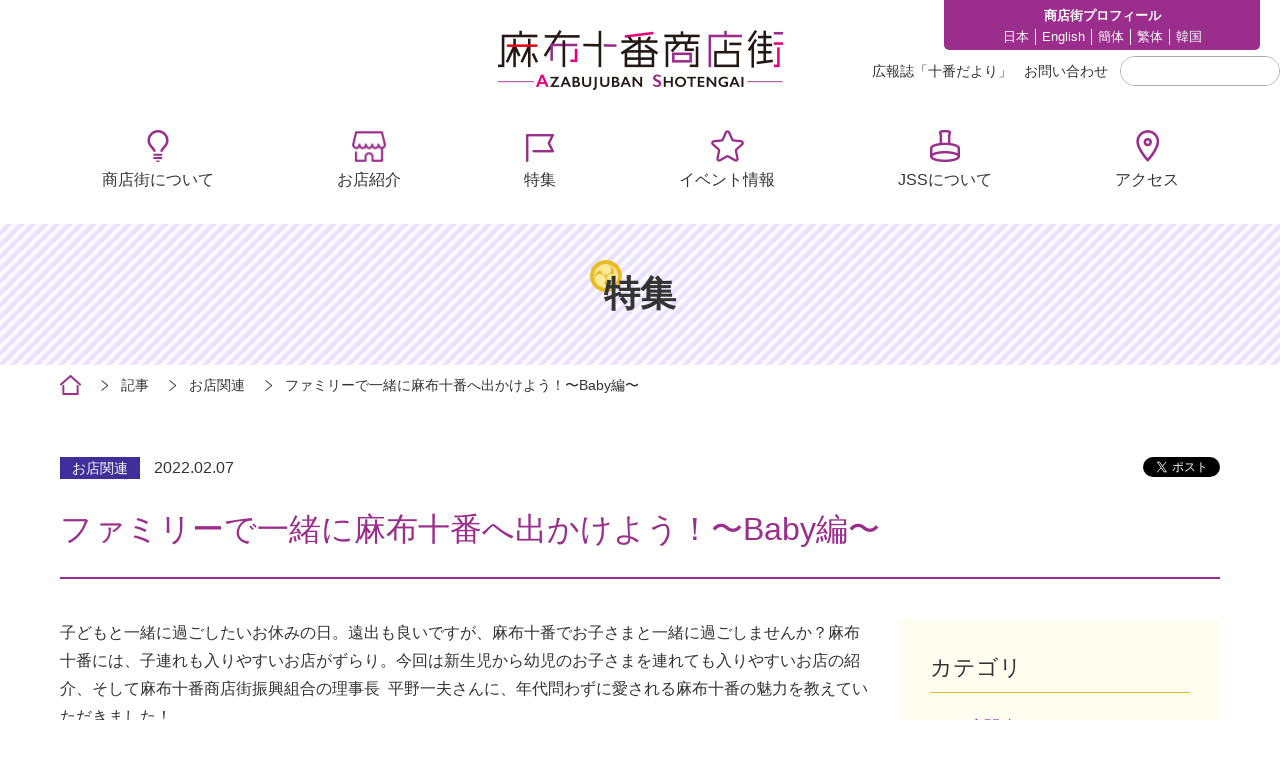

--- FILE ---
content_type: text/html; charset=UTF-8
request_url: https://www.azabujuban.or.jp/topics/topics_shop/19371/
body_size: 10025
content:
<!DOCTYPE html>
<html lang="ja">
<head>
<meta charset="utf-8">
<meta name="description" content="麻布十番商店街は東京都港区の商店街です。8月には麻布十番納涼祭りが開催されます。">
<meta name="keywords" content="麻布十番,麻布十番商店街,十番商店街,港区,東京,あざぶ,あざぶじゅうばん">
<meta name="viewport" content="width=device-width, initial-scale=1.0,maximum-scale=1.0,user-scalable=no">
<link href="https://fonts.googleapis.com/css2?family=Roboto:wght@100;300;400;700;900&display=swap" rel="stylesheet">
<link rel="shortcut icon" type="image/ico" href="/favicon.ico">
<!--[if lt IE 9]>
<script src="https://www.azabujuban.or.jp/wp-content/themes/azabu_theme/library/js/html5shiv.js"></script>
<![endif]-->

<!-- MapPress Easy Google Maps Version:2.95.3 (https://www.mappresspro.com) -->
<title>ファミリーで一緒に麻布十番へ出かけよう！〜Baby編〜 | 麻布十番商店街</title>

		<!-- All in One SEO 4.9.2 - aioseo.com -->
	<meta name="description" content="子どもと一緒に過ごしたいお休みの日。遠出も良いですが、麻布十番でお子さまと一緒に過ごしませんか？麻布十番には、" />
	<meta name="robots" content="max-image-preview:large" />
	<meta name="author" content="m_nomura"/>
	<meta name="keywords" content="grill &amp; pasta es azabu-juban,あおば皮フ科クリニック,麻布 山本" />
	<link rel="canonical" href="https://www.azabujuban.or.jp/topics/topics_shop/19371/" />
	<meta name="generator" content="All in One SEO (AIOSEO) 4.9.2" />
		<meta property="og:locale" content="ja_JP" />
		<meta property="og:site_name" content="麻布十番商店街 | 麻布十番商店街は東京都港区の商店街です。8月には麻布十番納涼祭りが開催されます。" />
		<meta property="og:type" content="article" />
		<meta property="og:title" content="ファミリーで一緒に麻布十番へ出かけよう！〜Baby編〜 | 麻布十番商店街" />
		<meta property="og:description" content="子どもと一緒に過ごしたいお休みの日。遠出も良いですが、麻布十番でお子さまと一緒に過ごしませんか？麻布十番には、" />
		<meta property="og:url" content="https://www.azabujuban.or.jp/topics/topics_shop/19371/" />
		<meta property="article:published_time" content="2022-02-07T09:17:41+00:00" />
		<meta property="article:modified_time" content="2022-03-10T07:42:23+00:00" />
		<meta name="twitter:card" content="summary" />
		<meta name="twitter:title" content="ファミリーで一緒に麻布十番へ出かけよう！〜Baby編〜 | 麻布十番商店街" />
		<meta name="twitter:description" content="子どもと一緒に過ごしたいお休みの日。遠出も良いですが、麻布十番でお子さまと一緒に過ごしませんか？麻布十番には、" />
		<script type="application/ld+json" class="aioseo-schema">
			{"@context":"https:\/\/schema.org","@graph":[{"@type":"Article","@id":"https:\/\/www.azabujuban.or.jp\/topics\/topics_shop\/19371\/#article","name":"\u30d5\u30a1\u30df\u30ea\u30fc\u3067\u4e00\u7dd2\u306b\u9ebb\u5e03\u5341\u756a\u3078\u51fa\u304b\u3051\u3088\u3046\uff01\u301cBaby\u7de8\u301c | \u9ebb\u5e03\u5341\u756a\u5546\u5e97\u8857","headline":"\u30d5\u30a1\u30df\u30ea\u30fc\u3067\u4e00\u7dd2\u306b\u9ebb\u5e03\u5341\u756a\u3078\u51fa\u304b\u3051\u3088\u3046\uff01\u301cBaby\u7de8\u301c","author":{"@id":"https:\/\/www.azabujuban.or.jp\/author\/m_nomura\/#author"},"publisher":{"@id":"https:\/\/www.azabujuban.or.jp\/#organization"},"image":{"@type":"ImageObject","url":"https:\/\/www.azabujuban.or.jp\/wp-content\/uploads\/2022\/02\/baby_2-scaled.jpg","width":2560,"height":1365},"datePublished":"2022-02-07T18:17:41+09:00","dateModified":"2022-03-10T16:42:23+09:00","inLanguage":"ja","mainEntityOfPage":{"@id":"https:\/\/www.azabujuban.or.jp\/topics\/topics_shop\/19371\/#webpage"},"isPartOf":{"@id":"https:\/\/www.azabujuban.or.jp\/topics\/topics_shop\/19371\/#webpage"},"articleSection":"\u304a\u5e97\u95a2\u9023, \u8a18\u4e8b, Grill &amp; Pasta es azabu-juban, \u3042\u304a\u3070\u76ae\u30d5\u79d1\u30af\u30ea\u30cb\u30c3\u30af, \u9ebb\u5e03 \u5c71\u672c"},{"@type":"BreadcrumbList","@id":"https:\/\/www.azabujuban.or.jp\/topics\/topics_shop\/19371\/#breadcrumblist","itemListElement":[{"@type":"ListItem","@id":"https:\/\/www.azabujuban.or.jp#listItem","position":1,"name":"\u30db\u30fc\u30e0","item":"https:\/\/www.azabujuban.or.jp","nextItem":{"@type":"ListItem","@id":"https:\/\/www.azabujuban.or.jp\/topics\/#listItem","name":"\u8a18\u4e8b"}},{"@type":"ListItem","@id":"https:\/\/www.azabujuban.or.jp\/topics\/#listItem","position":2,"name":"\u8a18\u4e8b","item":"https:\/\/www.azabujuban.or.jp\/topics\/","nextItem":{"@type":"ListItem","@id":"https:\/\/www.azabujuban.or.jp\/topics\/topics_shop\/#listItem","name":"\u304a\u5e97\u95a2\u9023"},"previousItem":{"@type":"ListItem","@id":"https:\/\/www.azabujuban.or.jp#listItem","name":"\u30db\u30fc\u30e0"}},{"@type":"ListItem","@id":"https:\/\/www.azabujuban.or.jp\/topics\/topics_shop\/#listItem","position":3,"name":"\u304a\u5e97\u95a2\u9023","item":"https:\/\/www.azabujuban.or.jp\/topics\/topics_shop\/","nextItem":{"@type":"ListItem","@id":"https:\/\/www.azabujuban.or.jp\/topics\/topics_shop\/19371\/#listItem","name":"\u30d5\u30a1\u30df\u30ea\u30fc\u3067\u4e00\u7dd2\u306b\u9ebb\u5e03\u5341\u756a\u3078\u51fa\u304b\u3051\u3088\u3046\uff01\u301cBaby\u7de8\u301c"},"previousItem":{"@type":"ListItem","@id":"https:\/\/www.azabujuban.or.jp\/topics\/#listItem","name":"\u8a18\u4e8b"}},{"@type":"ListItem","@id":"https:\/\/www.azabujuban.or.jp\/topics\/topics_shop\/19371\/#listItem","position":4,"name":"\u30d5\u30a1\u30df\u30ea\u30fc\u3067\u4e00\u7dd2\u306b\u9ebb\u5e03\u5341\u756a\u3078\u51fa\u304b\u3051\u3088\u3046\uff01\u301cBaby\u7de8\u301c","previousItem":{"@type":"ListItem","@id":"https:\/\/www.azabujuban.or.jp\/topics\/topics_shop\/#listItem","name":"\u304a\u5e97\u95a2\u9023"}}]},{"@type":"Organization","@id":"https:\/\/www.azabujuban.or.jp\/#organization","name":"\u9ebb\u5e03\u5341\u756a\u5546\u5e97\u8857","description":"\u9ebb\u5e03\u5341\u756a\u5546\u5e97\u8857\u306f\u6771\u4eac\u90fd\u6e2f\u533a\u306e\u5546\u5e97\u8857\u3067\u3059\u30028\u6708\u306b\u306f\u9ebb\u5e03\u5341\u756a\u7d0d\u6dbc\u796d\u308a\u304c\u958b\u50ac\u3055\u308c\u307e\u3059\u3002","url":"https:\/\/www.azabujuban.or.jp\/"},{"@type":"Person","@id":"https:\/\/www.azabujuban.or.jp\/author\/m_nomura\/#author","url":"https:\/\/www.azabujuban.or.jp\/author\/m_nomura\/","name":"m_nomura","image":{"@type":"ImageObject","@id":"https:\/\/www.azabujuban.or.jp\/topics\/topics_shop\/19371\/#authorImage","url":"https:\/\/secure.gravatar.com\/avatar\/da87d7db6fe000c12586fa9822150b9f3f7393888647de8926e6eedb0f259201?s=96&d=mm&r=g","width":96,"height":96,"caption":"m_nomura"}},{"@type":"WebPage","@id":"https:\/\/www.azabujuban.or.jp\/topics\/topics_shop\/19371\/#webpage","url":"https:\/\/www.azabujuban.or.jp\/topics\/topics_shop\/19371\/","name":"\u30d5\u30a1\u30df\u30ea\u30fc\u3067\u4e00\u7dd2\u306b\u9ebb\u5e03\u5341\u756a\u3078\u51fa\u304b\u3051\u3088\u3046\uff01\u301cBaby\u7de8\u301c | \u9ebb\u5e03\u5341\u756a\u5546\u5e97\u8857","description":"\u5b50\u3069\u3082\u3068\u4e00\u7dd2\u306b\u904e\u3054\u3057\u305f\u3044\u304a\u4f11\u307f\u306e\u65e5\u3002\u9060\u51fa\u3082\u826f\u3044\u3067\u3059\u304c\u3001\u9ebb\u5e03\u5341\u756a\u3067\u304a\u5b50\u3055\u307e\u3068\u4e00\u7dd2\u306b\u904e\u3054\u3057\u307e\u305b\u3093\u304b\uff1f\u9ebb\u5e03\u5341\u756a\u306b\u306f\u3001","inLanguage":"ja","isPartOf":{"@id":"https:\/\/www.azabujuban.or.jp\/#website"},"breadcrumb":{"@id":"https:\/\/www.azabujuban.or.jp\/topics\/topics_shop\/19371\/#breadcrumblist"},"author":{"@id":"https:\/\/www.azabujuban.or.jp\/author\/m_nomura\/#author"},"creator":{"@id":"https:\/\/www.azabujuban.or.jp\/author\/m_nomura\/#author"},"image":{"@type":"ImageObject","url":"https:\/\/www.azabujuban.or.jp\/wp-content\/uploads\/2022\/02\/baby_2-scaled.jpg","@id":"https:\/\/www.azabujuban.or.jp\/topics\/topics_shop\/19371\/#mainImage","width":2560,"height":1365},"primaryImageOfPage":{"@id":"https:\/\/www.azabujuban.or.jp\/topics\/topics_shop\/19371\/#mainImage"},"datePublished":"2022-02-07T18:17:41+09:00","dateModified":"2022-03-10T16:42:23+09:00"},{"@type":"WebSite","@id":"https:\/\/www.azabujuban.or.jp\/#website","url":"https:\/\/www.azabujuban.or.jp\/","name":"\u9ebb\u5e03\u5341\u756a\u5546\u5e97\u8857","description":"\u9ebb\u5e03\u5341\u756a\u5546\u5e97\u8857\u306f\u6771\u4eac\u90fd\u6e2f\u533a\u306e\u5546\u5e97\u8857\u3067\u3059\u30028\u6708\u306b\u306f\u9ebb\u5e03\u5341\u756a\u7d0d\u6dbc\u796d\u308a\u304c\u958b\u50ac\u3055\u308c\u307e\u3059\u3002","inLanguage":"ja","publisher":{"@id":"https:\/\/www.azabujuban.or.jp\/#organization"}}]}
		</script>
		<!-- All in One SEO -->

<link rel="alternate" type="application/rss+xml" title="麻布十番商店街 &raquo; フィード" href="https://www.azabujuban.or.jp/feed/" />
<link rel="alternate" type="application/rss+xml" title="麻布十番商店街 &raquo; コメントフィード" href="https://www.azabujuban.or.jp/comments/feed/" />
<link rel="alternate" title="oEmbed (JSON)" type="application/json+oembed" href="https://www.azabujuban.or.jp/wp-json/oembed/1.0/embed?url=https%3A%2F%2Fwww.azabujuban.or.jp%2Ftopics%2Ftopics_shop%2F19371%2F" />
<link rel="alternate" title="oEmbed (XML)" type="text/xml+oembed" href="https://www.azabujuban.or.jp/wp-json/oembed/1.0/embed?url=https%3A%2F%2Fwww.azabujuban.or.jp%2Ftopics%2Ftopics_shop%2F19371%2F&#038;format=xml" />
<style id='wp-emoji-styles-inline-css' type='text/css'>

	img.wp-smiley, img.emoji {
		display: inline !important;
		border: none !important;
		box-shadow: none !important;
		height: 1em !important;
		width: 1em !important;
		margin: 0 0.07em !important;
		vertical-align: -0.1em !important;
		background: none !important;
		padding: 0 !important;
	}
/*# sourceURL=wp-emoji-styles-inline-css */
</style>
<link rel='stylesheet' id='wp-block-library-css' href='https://www.azabujuban.or.jp/wp-includes/css/dist/block-library/style.min.css?ver=6.9' type='text/css' media='all' />

<style id='classic-theme-styles-inline-css' type='text/css'>
/*! This file is auto-generated */
.wp-block-button__link{color:#fff;background-color:#32373c;border-radius:9999px;box-shadow:none;text-decoration:none;padding:calc(.667em + 2px) calc(1.333em + 2px);font-size:1.125em}.wp-block-file__button{background:#32373c;color:#fff;text-decoration:none}
/*# sourceURL=/wp-includes/css/classic-themes.min.css */
</style>
<link rel='stylesheet' id='easingslider-css' href='https://www.azabujuban.or.jp/wp-content/plugins/easing-slider/assets/css/public.min.css?ver=3.0.8' type='text/css' media='all' />
<link rel='stylesheet' id='mappress-leaflet-css' href='https://www.azabujuban.or.jp/wp-content/plugins/mappress-google-maps-for-wordpress/lib/leaflet/leaflet.css?ver=1.7.1' type='text/css' media='all' />
<link rel='stylesheet' id='mappress-css' href='https://www.azabujuban.or.jp/wp-content/plugins/mappress-google-maps-for-wordpress/css/mappress.css?ver=2.95.3' type='text/css' media='all' />
<!--n2css--><!--n2js--><script type="text/javascript" src="https://www.azabujuban.or.jp/wp-includes/js/jquery/jquery.min.js?ver=3.7.1" id="jquery-core-js"></script>
<script type="text/javascript" src="https://www.azabujuban.or.jp/wp-includes/js/jquery/jquery-migrate.min.js?ver=3.4.1" id="jquery-migrate-js"></script>
<script type="text/javascript" src="https://www.azabujuban.or.jp/wp-content/plugins/easing-slider/assets/js/public.min.js?ver=3.0.8" id="easingslider-js"></script>
<link rel="https://api.w.org/" href="https://www.azabujuban.or.jp/wp-json/" /><link rel="alternate" title="JSON" type="application/json" href="https://www.azabujuban.or.jp/wp-json/wp/v2/posts/19371" /><link rel="EditURI" type="application/rsd+xml" title="RSD" href="https://www.azabujuban.or.jp/xmlrpc.php?rsd" />
<link rel='shortlink' href='https://www.azabujuban.or.jp/?p=19371' />
<style type="text/css">.recentcomments a{display:inline !important;padding:0 !important;margin:0 !important;}</style><link rel="stylesheet" href="/assets/css/style.css" media="all">
<script src="/assets/js/jquery.js"></script>
<script src="/assets/js/lib.js"></script>
<script src="/assets/js/script.js"></script>
<!-- Global site tag (gtag.js) - Google Analytics -->
<!--
<script async src="https://www.googletagmanager.com/gtag/js?id=GA_MEASUREMENT_ID"></script>
<script>
  window.dataLayer = window.dataLayer || [];
  function gtag(){dataLayer.push(arguments);}
  gtag('js', new Date());

  gtag('config', 'UA-140239276-1');
  gtag('config', 'G-ERW3YNJLR2');
</script>
-->
<!-- Global site tag (gtag.js) - Google Analytics -->
<!--
<script async src="https://www.googletagmanager.com/gtag/js?id=G-7JXL3NEVGG"></script>
<script>
  window.dataLayer = window.dataLayer || [];
  function gtag(){dataLayer.push(arguments);}
  gtag('js', new Date());

  gtag('config', 'G-7JXL3NEVGG');
</script>
-->
<script>
  window.dataLayer = window.dataLayer || [];
  dataLayer.push({
    event:'gtm.click',
  });
</script>
<!-- Google Tag Manager -->
<script>(function(w,d,s,l,i){w[l]=w[l]||[];w[l].push({'gtm.start':
new Date().getTime(),event:'gtm.js'});var f=d.getElementsByTagName(s)[0],
j=d.createElement(s),dl=l!='dataLayer'?'&l='+l:'';j.async=true;j.src=
'https://www.googletagmanager.com/gtm.js?id='+i+dl;f.parentNode.insertBefore(j,f);
})(window,document,'script','dataLayer','GTM-TVC256T');</script>
<!-- End Google Tag Manager -->
</head>

<body>

<!-- Google Tag Manager (noscript) -->
<noscript><iframe src="https://www.googletagmanager.com/ns.html?id=GTM-TVC256T"
height="0" width="0" style="display:none;visibility:hidden"></iframe></noscript>
<!-- End Google Tag Manager (noscript) -->

	<div id="fb-root"></div>
  <script>(function(d, s, id) {
    var js, fjs = d.getElementsByTagName(s)[0];
    if (d.getElementById(id)) return;
    js = d.createElement(s); js.id = id;
    js.src = "//connect.facebook.net/ja_JP/all.js#xfbml=1";
    fjs.parentNode.insertBefore(js, fjs);
  }(document, 'script', 'facebook-jssdk'));</script><div id="wrap">
<header>
  <div class="inner">
    <div class="header-top">
      <div class="siteId">
        <div class="spOnly spMenuToggle"><div id="menuButton"><span></span></div></div>
        <div class="logo"><a href="/"><img src="/assets/images/logo.png" alt="" width="285" height="60"></a></div>
      <!-- /.siteId --></div>

      <nav class="site-nav-top">
        <div class="site-nav-about">
          <p class="about-txt">商店街プロフィール</p>
          <ul>
            <li><a href="/about/ja/">日本</a></li>
			  <li><a href="/about/eng/">English</a></li>
            <li><a href="/about/cs/">簡体</a></li>
            <li><a href="/about/ct/">繁体</a></li>
            <li><a href="/about/ko/">韓国</a></li>
          </ul>
        </div>
        <div class="site-nav-langage">
          <div id="google_translate">
          <div id="google_translate_element"></div>
          <script type="text/javascript">
          function googleTranslateElementInit() {
            new google.translate.TranslateElement({pageLanguage: 'ja', layout: google.translate.TranslateElement.InlineLayout.SIMPLE, gaTrack: true, gaId: 'UA-8750462-42'}, 'google_translate_element');
          }
          </script><script type="text/javascript" src="//translate.google.com/translate_a/element.js?cb=googleTranslateElementInit"></script>
          <!-- /#google_translate --></div>
        </div>
      </nav>

      <nav class="site-nav-bottom">
        <ul>
          <li><a href="/journal/">広報誌「⼗番だより」</a></li>
          <li><a href="mailto:a-j-s-s@piano.ocn.ne.jp">お問い合わせ</a></li>
        </ul>
        <div class="search-text">
                    <form method="get" id="searchform" action="https://www.azabujuban.or.jp/">
	<input type="text" placeholder="" name="s" id="s" class="search_textbox">
	<input type="submit">
</form>


        <!-- /.search-text --></div>
      </nav>
    <!-- /.header-top --></div>

    <div class="header-bottom">
      <nav class="gnav">
        <ul>
          <li><a href="/about/">商店街について</a></li>
          <li><a href="/shop/">お店紹介</a></li>
          <li><a href="/topics/">特集</a></li>
          <li><a href="/topics_event/">イベント情報</a></li>
          <li><a href="/jss/">JSSについて</a></li>
          <li><a href="/access/">アクセス</a></li>
        </ul>
      </nav>
    <!-- /.header-bottom --></div>
  <!-- /.inner --></div>

  <div class="spHeader">
    <nav class="gnav">
    <div class="search-wrap">
      <div class="search-text">
          <form method="get" id="searchform" action="https://www.azabujuban.or.jp/">
	<input type="text" placeholder="" name="s" id="s" class="search_textbox">
	<input type="submit">
</form>


      <!-- /.search-text --></div>
    <!-- /.search-wrap --></div>
    <div class="sp-gnav-nav">
      <ul>
        <li><a href="/about/">商店街について</a></li>
        <li><a href="/shop/">お店紹介</a></li>
        <li><a href="/topics/">特集</a></li>
        <li><a href="/topics_event/">イベント情報</a></li>
        <li><a href="/jss/">JSSについて</a></li>
        <li><a href="/access/">アクセス</a></li>
      </ul>
    </div>

    <div class="sp-site-nav">
      <ul class="sp-site-list-top">
        <li><a href="/journal/">広報誌「⼗番だより」</a></li>
        <li><a href="mailto:a-j-s-s@piano.ocn.ne.jp">お問い合わせ</a></li>
      </ul>
      <div class="site-nav-about">
        <p class="about-txt">商店街プロフィール</p>
        <ul>
          <li><a href="/about/ja/">日本</a></li>
			<li><a href="/about/eng/">English</a></li>
          <li><a href="/about/cs/">簡体</a></li>
          <li><a href="/about/ct/">繁体</a></li>
          <li><a href="/about/ko/">韓国</a></li>
        </ul>
      </div>
    </div>
    </nav>

  <!-- /.spHeader --></div>


</header>

    <div id="contents">
              <div class="main-hd"><h1>特集</h1></div>
                <nav class="breadcrumb">
          <div class="inner">
    <ul class="bread_crumb">
	<li class="level-1 top"><a href="https://www.azabujuban.or.jp/">ホーム</a></li>
	<li class="level-2 sub"><a href="https://www.azabujuban.or.jp/topics/">記事</a></li>
	<li class="level-3 sub"><a href="https://www.azabujuban.or.jp/topics/topics_shop/">お店関連</a></li>
	<li class="level-4 sub tail current">ファミリーで一緒に麻布十番へ出かけよう！〜Baby編〜</li>
</ul>
          </div>
        </nav>

        
      <section class="page-section">
		        <div class="inner">
          <article class="detail-wrap">
            <div class="detail-header">
              <div class="detail-header-left">
								                					                						                  <span class="cat shop">お店関連</span>
                  <time datetime="2020-07-01">2022.02.07</time>
                				    					                				                    
              </div>
              <div class="detail-header-right">
                <ul class="social_area clearfix">
                  <li><div class="fb-like" data-href="https://www.azabujuban.or.jp/topics/topics_shop/19371/" data-layout="button_count" data-action="like" data-show-faces="true" data-share="false"></div></li>
                  <li class="tw"><a href="https://twitter.com/share" class="twitter-share-button" data-via="" data-lang="ja">ツイート</a>
                  <script>!function(d,s,id){var js,fjs=d.getElementsByTagName(s)[0],p=/^http:/.test(d.location)?'http':'https';if(!d.getElementById(id)){js=d.createElement(s);js.id=id;js.src=p+'://platform.twitter.com/widgets.js';fjs.parentNode.insertBefore(js,fjs);}}(document, 'script', 'twitter-wjs');</script></li>
                </ul>
              </div>
            <!-- /.detail-header --></div>
            <div class="detail-main">
                    <h2>ファミリーで一緒に麻布十番へ出かけよう！〜Baby編〜</h2>
                  <div class="detail-column">
              <div class="detail-column-left">
                <section>
            <p>子どもと一緒に過ごしたいお休みの日。遠出も良いですが、麻布十番でお子さまと一緒に過ごしませんか？麻布十番には、子連れも入りやすいお店がずらり。今回は新生児から幼児のお子さまを連れても入りやすいお店の紹介、そして麻布十番商店街振興組合の理事長  平野一夫さんに、年代問わずに愛される麻布十番の魅力を教えていただきました！</p>
<p>&nbsp;</p>
<p><span style="font-size: 14pt;"><strong>安心して住める、訪れられる街</strong></span></p>
<p><span style="font-size: 14pt;"><strong>麻布十番：麻布十番商店街振興組合・理事長　平野一夫</strong></span></p>
<p>&nbsp;</p>
<p><img fetchpriority="high" decoding="async" class="alignnone wp-image-18999" src="https://www.azabujuban.or.jp/wp-content/uploads/2021/08/DSC_9280.jpg" alt="" width="392" height="260" /></p>
<p>&nbsp;</p>
<p>&nbsp;</p>
<p>麻布十番商店街では、安心して住むことができる街を目指して商店街づくり、街づくりを行っています。</p>
<p>昔ながらの商店街のように、子どもたちを見守るということを常に意識しています。「行ってきます」「行ってらっしゃい」と言い合える商店街にして子どもたちを見守れるような状態にするためには、商店街の人々と訪れる人々の繋がりが重要です。</p>
<p>&nbsp;</p>
<p>子どもたちには商店街の成り立ちやお店での接客方法などを伝える機会を設けています。そして多くのイベントを開き、商店街と訪れる人々に繋がりが持てるように働きかけています。</p>
<p>&nbsp;</p>
<p>また、組合に加盟している約380のお店は、十番ルール を元に各々のお店が運営をしているため、商店街に安心して訪れられ、元気のある商店街を目指し、どんな方でも楽しめる商店街であるように、今後も運営していきたいと思います。</p>
<p>&nbsp;</p>
<p><blockquote class="wp-embedded-content" data-secret="4h4rNPDyaZ"><a href="https://www.azabujuban.or.jp/about/">商店街について</a></blockquote><iframe class="wp-embedded-content" sandbox="allow-scripts" security="restricted" style="position: absolute; clip: rect(1px, 1px, 1px, 1px);" title="&#8220;商店街について&#8221; &#8212; 麻布十番商店街" src="https://www.azabujuban.or.jp/about/embed/#?secret=YEy6BPhRoV#?secret=4h4rNPDyaZ" data-secret="4h4rNPDyaZ" width="600" height="338" frameborder="0" marginwidth="0" marginheight="0" scrolling="no"></iframe></p>
<p>&nbsp;</p>
<p>&nbsp;</p>
<p><span style="font-size: 14pt; color: #993366;"><strong>本格的生パスタのキッズメニューも！アメリカン・イタリアンレストラン「Grill &amp; Pasta es azabu-juban」</strong></span></p>
<p>&nbsp;</p>
<p><img decoding="async" class="alignnone wp-image-19372" src="https://www.azabujuban.or.jp/wp-content/uploads/2022/02/es1-scaled.jpg" alt="" width="392" height="261" /></p>
<p>&nbsp;</p>
<p>&nbsp;</p>
<p>麻布十番駅から徒歩6分。ニューヨークのブルックリンを匂わす「Grill &amp; Pasta es azabu-juban」は、パスタがメインでさまざまな創作料理を提供するアメリカン・イタリアンのレストランです。自家製の料理にこだわるGrill &amp; Pasta es azabu-jubanは、大人にも子どもにも大人気。</p>
<p>&nbsp;</p>
<p>&nbsp;</p>
<p><img loading="lazy" decoding="async" class="alignnone wp-image-19375" src="https://www.azabujuban.or.jp/wp-content/uploads/2022/02/116ae4a7ed4f387fbc5268e1a8b5a695-scaled.jpg" alt="" width="392" height="511" /></p>
<p>&nbsp;</p>
<p>ランチタイムに提供している「キッズプレート」800円（税込）は、ボロネーゼとカルボナーラの2種類の生パスタから選択でき、パスタだけではなくセットに付いているスープも自家製です。お子さまが苦手な胡椒や辛いものは使用していないため、安心して食べることができます。</p>
<p>&nbsp;</p>
<p>お子さまがメニューをオーダーしない場合でも、大人の方がオーダーされていればバケットとアップルジュースは無料で提供という嬉しいサービスも行っています。</p>
<p>&nbsp;</p>
<p>ディナーはキッズプレートの代わりに、お子さまの苦手なものを抜くなど臨機応変に対応しています。もちろん離乳食の持ち込みも可能。必要に応じて、お子さま用のプレートやカップ、ベビーチェアの貸し出しも行っているそうです。</p>
<p>&nbsp;</p>
<p><img loading="lazy" decoding="async" class="alignnone wp-image-19373" src="https://www.azabujuban.or.jp/wp-content/uploads/2022/02/es2-scaled.jpg" alt="" width="392" height="261" />  <img loading="lazy" decoding="async" class="alignnone wp-image-19374" src="https://www.azabujuban.or.jp/wp-content/uploads/2022/02/es3-scaled.jpg" alt="" width="392" height="261" /></p>
<p>&nbsp;</p>
<p>地下にあるお店ですが内装は広々としており、ベビーカーで来店できます。エレベーターが設置されていないため、お店に到着した際、お店に電話をすればベビーカーをお店まで降ろしてくれるため、赤ちゃん連れも多いそう。</p>
<p>&nbsp;</p>
<p>大人も子どもも楽しめる本格的でおいしいアメリカン・イタリアン。ぜひ家族一緒においしいイタリアンを楽しんでみてはいかがでしょうか。</p>
<p>&nbsp;</p>
<table style="height: 164px; width: 100%; border-collapse: collapse; background-color: #fce6ff;">
<tbody>
<tr style="height: 164px;">
<td style="width: 100%; height: 164px;">
<p>住所：東京都港区元麻布1-2-13 元麻布ガーデンB1<br />
電話番号：03-6809-5549<br />
営業時間：11：30～15:00, 17：30～23：30</p>
<p>定休日：年中無休（盆・年末年始を除く）</p>
<p>&nbsp;</p>
<p>※ただいま延防止等重点措置が実施されているため、2月13日（日）まで営業停止とさせていただきます。状況に応じて延長する可能性もありますので、詳しくはホームページをご覧ください。</p>
</td>
</tr>
</tbody>
</table>
<nav class="center-nav"><a class="arrow-btn" style="color: #fff;" href="https://www.azabujuban.or.jp/shop/shop_category/eat/8364/">店舗詳細</a></nav>
<p>&nbsp;</p>
<p>&nbsp;</p>
<p>&nbsp;</p>
<p><span style="font-size: 14pt; color: #993366;"><strong>子どもと一緒に個室でヘアカット！ヘアサロン「麻布 山本」</strong></span></p>
<p>&nbsp;</p>
<p><img loading="lazy" decoding="async" class="alignnone wp-image-19377" src="https://www.azabujuban.or.jp/wp-content/uploads/2022/02/IMG_3899.jpg" alt="" width="392" height="261" /></p>
<p>&nbsp;</p>
<p>麻布十番駅から徒歩4分。黒が基調でシックな雰囲気のヘアサロン「麻布 山本」。元々理容店だった麻布 山本ですが、今では女性客やお子さま連れも多く、さまざまな世代に利用されているヘアサロンです。</p>
<p>&nbsp;</p>
<p>&nbsp;</p>
<p><img loading="lazy" decoding="async" class="alignnone wp-image-19362" src="https://www.azabujuban.or.jp/wp-content/uploads/2014/02/image0-1-1.jpeg" alt="" width="392" height="261" /></p>
<p>&nbsp;</p>
<p>&nbsp;</p>
<p>人気の理由は個室があること。3階建ての建物で、2階と3階は個室専用のフロアとなっているため、お子さまが騒いだり泣いたりしても安心。お子さまと順番でヘアカットをすることもできますし、施術している間、個室や同フロアにあるテーブルで遊んで待っていることもできます。</p>
<p>&nbsp;</p>
<p>小さなお子さまのために、個室の床にマットを引くことも。施術中に近くで見守ることができるので安心です。また、一人でも遊べる年のお子さまには、本やおもちゃ、テレビが用意されており、至れり尽くせりのヘアサロンです。</p>
<p>&nbsp;</p>
<p>ベビーカーは畳んで置いておくか、個室に持っていくことができます。また麻布十番エリア内にさらに2店舗構えているため、麻布 山本が満室でも、状況に合わせて他店舗のご案内が可能。このように要望や状況に合わせて、臨機応変に対応してくれるのが麻布 山本の魅力です。</p>
<p>&nbsp;</p>
<p><img loading="lazy" decoding="async" class="alignnone wp-image-19378" src="https://www.azabujuban.or.jp/wp-content/uploads/2022/02/IMG_4038.jpg" alt="" width="392" height="261" /></p>
<p>&nbsp;</p>
<p>もちろん、１階の理容フロアでお子さまと一緒にヘアカットをする、なんてこともできますよ！お値段もお手頃で、保育園から中学生のお子さまのヘアカット 2,500円（税別）です。個室を利用しても値段は均一なので、子連れには嬉しいですね。</p>
<p>お子さまと一緒に、またはお子さま連れでも安心して利用できる貴重なヘアサロンです。ご家族一緒にいかがでしょうか。</p>
<p>&nbsp;</p>
<table style="height: 164px; width: 100%; border-collapse: collapse; background-color: #fce6ff;">
<tbody>
<tr style="height: 164px;">
<td style="width: 100%; height: 164px;">
<p>住所：東京都港区麻布十番１-５-２５ １F、２F、３F<br />
電話番号：０３－３４０５－４８５７<br />
営業時間：火曜日〜土曜日　10:00～20:00 （最終受付19：00） 日曜日　9:00～19:30 （最終受付18：30）</p>
<p>定休日：毎週月曜日 ※祭日が月曜日の場合は営業</p>
</td>
</tr>
</tbody>
</table>
<nav class="center-nav"><a class="arrow-btn" style="color: #fff;" href="https://www.azabujuban.or.jp/shop/shop_category/beauty/251/">店舗詳細</a></nav>
<p>&nbsp;</p>
<p>&nbsp;</p>
<p>&nbsp;</p>
<p><span style="font-size: 14pt; color: #993366;"><strong>子ども目線が嬉しい！通い続けたくなる診療所「あおば皮フ科クリニック」</strong></span></p>
<p>&nbsp;</p>
<p><img loading="lazy" decoding="async" class="alignnone wp-image-19380" src="https://www.azabujuban.or.jp/wp-content/uploads/2022/02/36-scaled-e1643876072536.jpg" alt="" width="392" height="323" /></p>
<p>&nbsp;</p>
<p>麻布十番駅から徒歩5分のあおば皮フ科クリニックは、北欧のカフェがコンセプトの内装で、<wbr />柔らかく温かなクリニック。一般皮膚科をメインに、小児皮膚科やアレルギー科などの診療を行っております。</p>
<p>&nbsp;</p>
<p><img loading="lazy" decoding="async" class="alignnone wp-image-19381" src="https://www.azabujuban.or.jp/wp-content/uploads/2022/02/20180905-156A0933-scaled.jpg" alt="" width="392" height="261" /> <img loading="lazy" decoding="async" class="alignnone wp-image-19382" src="https://www.azabujuban.or.jp/wp-content/uploads/2022/02/20180905-156A0975-scaled.jpg" alt="" width="392" height="261" /></p>
<p>&nbsp;</p>
<p>&nbsp;</p>
<p>キッズスペースやおむつ台など子どもが来やすい空間も作られています。待合室内にあるキッズスペースには、マットの上におもちゃや絵本を用意。絵本は隔週で入れ替えているそうです。通いでくるお子さまが飽きないような工夫が施されています。お子さまが使われたおもちゃは都度消毒しているため、清潔面も安心ではないでしょうか。</p>
<p>&nbsp;</p>
<p>建物の入口以外はフルフラットな状態なので、ベビーカーの利用も可能。診察室の入口を広くしているため、大きめのベビーカーも難なく入ります。</p>
<p>&nbsp;</p>
<p>お子さま目線を大切にした、あおば皮フ科クリニック。ご家族で通われる方も多い、街にあると安心して通うことのできるクリニックです。</p>
<p>&nbsp;</p>
<p>&nbsp;</p>
<table style="height: 164px; width: 100%; border-collapse: collapse; background-color: #fce6ff;">
<tbody>
<tr style="height: 164px;">
<td style="width: 100%; height: 164px;">
<p>住所：東京都港区麻布十番1-5-8 ヴェスタビル2F<br />
電話番号：03-6447-1290<br />
営業時間：月曜日～金曜日　9:30～13:00、15:00～18:00  　土曜日　9:30～13:00</p>
<p>休診日：日・祝日</p>
</td>
</tr>
</tbody>
</table>
<nav class="center-nav"><a class="arrow-btn" style="color: #fff;" href="https://www.azabujuban.or.jp/shop/shop_category/beauty/14509/">店舗詳細</a></nav>
<p>&nbsp;</p>
<p>&nbsp;</p>
<p>お子さまとのお出かけが安心してできる麻布十番で、ぜひ楽しいひと時をお過ごしください！</p>
<p>&nbsp;</p>
<p>麻布十番商店街にある「子育て応援とうきょうパスポート事業」に加盟している店舗一覧<br />
<span style="font-size: 8pt;">※「子育て応援とうきょうパスポート事業」とは、東京都が、子育てを応援しようとする社会的機運の醸成を目的として推進している事業であり、企業・店舗等が、子育て世帯や妊娠中の方がいる世帯に対して、様々なサービスを提供する仕組みです。</span></p>
<p>&nbsp;</p>
<p>・<a href="https://www.azabujuban.or.jp/shop/shop_category/eat/453/">マクドナルド 麻布十番店</a>：ハッピーセットのチーズバーガーセットを特別価格でご提供<br />
・<a href="https://www.azabujuban.or.jp/shop/shop_category/shopping/511/">PARIS MIKI麻布十番店</a>：フレーム・レンズ通常料金から5%割引(1万円以上購入時)<br />
・<a href="https://www.azabujuban.or.jp/shop/shop_category/live/818/">三井のリハウス 麻布店</a>：ベビーカー入店可能<br />
・<a href="https://www.azabujuban.or.jp/shop/shop_category/eat/8829/">大阪焼肉ホルモン ふたご麻布十番店</a>：粉ミルクのお湯の提供、ベビーカー入店可能<br />
・<a href="https://www.azabujuban.or.jp/shop/shop_category/shopping/517/">メガネスーパー 麻布十番店</a>：メガネ、サングラス、コンタクトレンズ、補聴器15%割引(他の割引との重複不可)</p>
<p><br />
※サービスの詳細は直接店舗にお問合せください<br />
※サービスは東京都の協賛店一覧に記載されたサービス内容です。</p>                </section>
              <!-- /.detail-column-left --></div>
              <div class="detail-column-right">

              			<!--TOPICS SINGLE SIDEテンプレート読み込み　ここから-->
			<!--カテゴリーリスト-->
                <aside class="side-box">
                  <p class="hd">カテゴリ</p>
                  <ul>
                    <li><a href="https://www.azabujuban.or.jp/topics/topics_shop/">お店関連</a></li>
                    <li><a href="https://www.azabujuban.or.jp/topics/10ban_talk/">十番ばなし</a></li>
                    <li><a href="https://www.azabujuban.or.jp/topics/topics_other/">その他</a></li>
                  </ul>
                </aside>

			<!--TOPICS SINGLE SIDEテンプレート読み込み　ここまで-->
                  <!--カスタム投稿 最新記事取得-->
                <aside class="side-box">
                  <p class="hd">最新の記事</p>
                  <ul>
		    <li><a href="https://www.azabujuban.or.jp/topics/topics_shop/23428/">1月の〇〇さんのオススメメニュー</a></li>
	    <li><a href="https://www.azabujuban.or.jp/topics/23386/">麻布十番を中心にめぐる 港七福神 ＋ 宝船めぐり</a></li>
	    <li><a href="https://www.azabujuban.or.jp/topics/23395/">けやき坂ライトアップと巡る麻布十番の冬グルメ</a></li>
	    <li><a href="https://www.azabujuban.or.jp/topics/topics_other/23357/">30万人の熱い夏を支える！麻布十番納涼まつりの影の立役者たち</a></li>
	    <li><a href="https://www.azabujuban.or.jp/topics/topics_shop/23346/">12月の〇〇さんのオススメメニュー</a></li>
	    <li><a href="https://www.azabujuban.or.jp/topics/topics_event/23324/">【終了】歳末ほほえみイベント<br>「みなトクPAY」ポイントプレゼント開催！</a></li>
	    <li><a href="https://www.azabujuban.or.jp/topics/topics_shop/23307/">11月の〇〇さんのオススメメニュー</a></li>
	    <li><a href="https://www.azabujuban.or.jp/topics/topics_event/23299/">【終了】麻布十番ほごいぬ譲渡会を11月23日（日）に開催します。</a></li>
	    <li><a href="https://www.azabujuban.or.jp/topics/topics_event/23293/">【終了】麻布十番 酉の市バザール2025</a></li>
	    <li><a href="https://www.azabujuban.or.jp/topics/topics_shop/23236/">麻布十番の美容室 お気に入りのサロンが見つかるかも</a></li>
		                  </ul>
                </aside>


              <!-- /.detail-column-right --></div>
            <!-- /.detail-column --></div>
            <!-- /.detail-main --></div>

          </article>
        <!-- /.inner --></div>

						
	
    <h2 class="page-title">特集から今オススメの記事をピックアップ</h2>
      <div class="inner visible">
          <div class="carouselWrap normalFlow">
            <div class="carouselArea">
              <ul>
                <li><a href="https://www.azabujuban.or.jp/topics/topics_shop/23428/" class="topics-link"><img src="https://www.azabujuban.or.jp/wp-content/uploads/2025/12/osusume_202601.png" alt="1月の〇〇さんのオススメメニュー"></a></li>
                <li><a href="https://www.azabujuban.or.jp/topics/23386/" class="topics-link"><img src="https://www.azabujuban.or.jp/wp-content/uploads/2019/01/p8916.jpeg" alt="麻布十番を中心にめぐる 港七福神 ＋ 宝船めぐり"></a></li>
                <li><a href="https://www.azabujuban.or.jp/topics/topics_shop/23346/" class="topics-link"><img src="https://www.azabujuban.or.jp/wp-content/uploads/2025/11/osusume_2512.png" alt="12月の〇〇さんのオススメメニュー"></a></li>
                <li><a href="https://www.azabujuban.or.jp/topics/topics_shop/23307/" class="topics-link"><img src="https://www.azabujuban.or.jp/wp-content/uploads/2025/11/osusume_2511.png" alt="11月の〇〇さんのオススメメニュー"></a></li>
                <li><a href="https://www.azabujuban.or.jp/topics/topics_shop/23236/" class="topics-link"><img src="https://www.azabujuban.or.jp/wp-content/uploads/2025/10/9f7e839de5937fa160c6d7bad36ed7cb.jpg" alt="麻布十番の美容室 お気に入りのサロンが見つかるかも"></a></li>
              </ul>
            <!-- /.carouselArea --></div>
        <!-- /.carouselWrap --></div>
        <!-- /.inner --></div>



	
      </section>
    <!-- #contents --></div>


<footer>
  <div class="inner">
     <nav class="footer-left-nav">
       <span class="logo-footer"><img src="/assets/images/logo.png" alt="" width="285" height="60"></span>
       <ul class="sns-list">
        <!--<li><a href=""><img src="/assets/images/icon_instagram.png" alt="" width="32" height="32"></a></li>-->
         <li><a href="https://twitter.com/azabujuban10" target="_blank"><img src="/assets/images/icon_twitter.png" alt="" width="40" height="32"></a></li>
         <li><a href="https://www.facebook.com/pages/%E9%BA%BB%E5%B8%83%E5%8D%81%E7%95%AA%E5%95%86%E5%BA%97%E8%A1%97/487975307973035" target="_blank"><img src="/assets/images/icon_facebook.png" alt="" width="30" height="30"></a></li>
       </ul>
       <p class="copy">copyright(c)2020 azabujuban shotengai all rights reserved.</p>
     </nav>

     <nav class="footer-right-nav">
       <ul class="footer-list">
         <li><a href="/about/">商店街について</a></li>
         <li><a href="/shop/">お店紹介</a></li>
         <li><a href="/topics/">特集</a></li>
         <li><a href="/topics_event/">イベント情報</a></li>
       </ul>
       <ul class="footer-list">
         <li><a href="/jss/">JSSについて</a></li>
         <li><a href="/access/">アクセス</a></li>
         <li><a href="/journal/">広報誌「⼗番だより」</a></li>
         <li><a href="mailto:a-j-s-s@piano.ocn.ne.jp">お問い合わせ</a></li>
       </ul>
       <ul class="footer-list">
         <li><a href="/sitemaps/">サイトマップ</a></li>
         <li><a href="/privacy_policy/">個⼈情報の取り扱い</a></li>
         <li><a href="/about_site/">公式サイトについて</a></li>
       </ul>
     </nav>

   <!-- /.inner --></div>

   <nav class="footer-site-nav sp-only">
    <ul class="footer-list">
      <li><a href="/sitemaps/">サイトマップ</a></li>
      <li><a href="/privacy_policy/">個⼈情報の取り扱い</a></li>
    </ul>
    <p class="copyright">copyright(c)2020 azabujuban shotengai all rights reserved.</p>
   </nav>
</footer>
<!-- /#wrap --></div>
</body>
</html>
